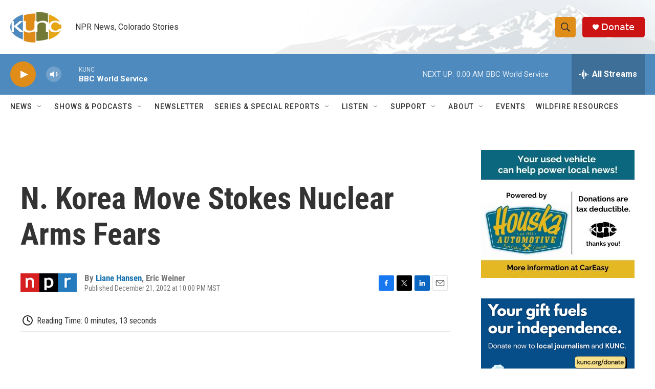

--- FILE ---
content_type: text/html; charset=utf-8
request_url: https://www.google.com/recaptcha/api2/aframe
body_size: 256
content:
<!DOCTYPE HTML><html><head><meta http-equiv="content-type" content="text/html; charset=UTF-8"></head><body><script nonce="-aUplsjW4QE9nd0aYLulng">/** Anti-fraud and anti-abuse applications only. See google.com/recaptcha */ try{var clients={'sodar':'https://pagead2.googlesyndication.com/pagead/sodar?'};window.addEventListener("message",function(a){try{if(a.source===window.parent){var b=JSON.parse(a.data);var c=clients[b['id']];if(c){var d=document.createElement('img');d.src=c+b['params']+'&rc='+(localStorage.getItem("rc::a")?sessionStorage.getItem("rc::b"):"");window.document.body.appendChild(d);sessionStorage.setItem("rc::e",parseInt(sessionStorage.getItem("rc::e")||0)+1);localStorage.setItem("rc::h",'1768373614376');}}}catch(b){}});window.parent.postMessage("_grecaptcha_ready", "*");}catch(b){}</script></body></html>